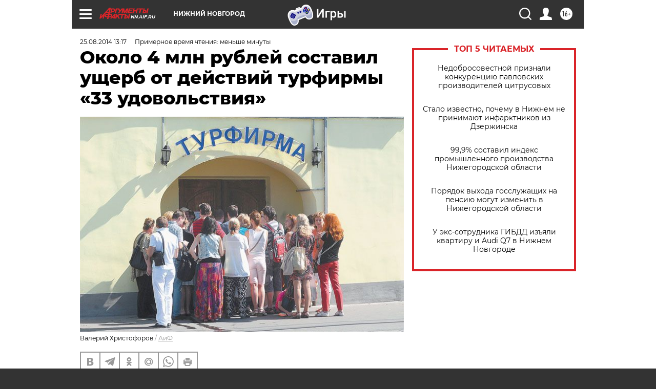

--- FILE ---
content_type: text/html
request_url: https://tns-counter.ru/nc01a**R%3Eundefined*aif_ru/ru/UTF-8/tmsec=aif_ru/986475057***
body_size: -71
content:
29C56E1C696F5801X1768904705:29C56E1C696F5801X1768904705

--- FILE ---
content_type: application/javascript
request_url: https://smi2.ru/counter/settings?payload=CIyLAhjHir_XvTM6JDk5OGVhOWJlLWE4ZTUtNGJiZC1hYjYwLTk2MDZhYTkxOTRkYw&cb=_callbacks____0mkmg6vv3
body_size: 1513
content:
_callbacks____0mkmg6vv3("[base64]");